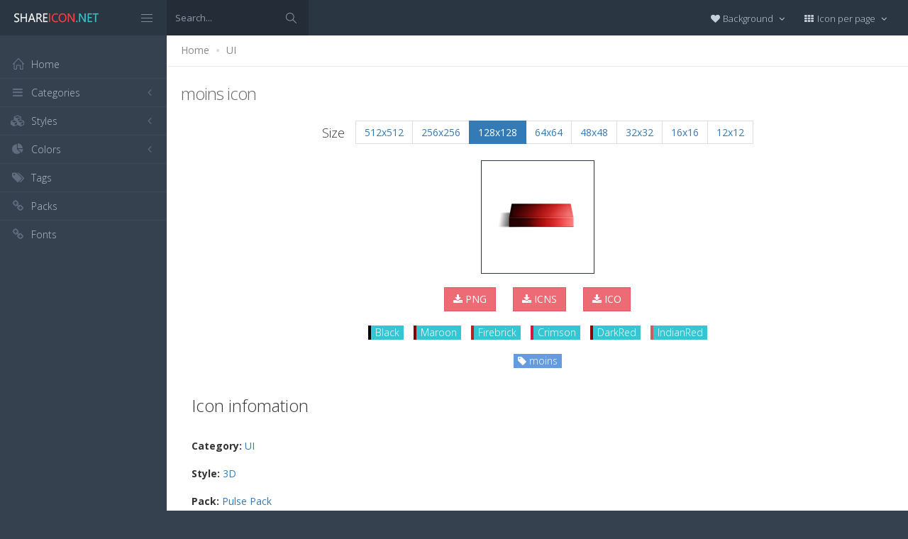

--- FILE ---
content_type: text/html; charset=utf-8
request_url: https://www.shareicon.net/moins-56538
body_size: 10111
content:
<!DOCTYPE html>
<!--[if IE 8]> <html lang="en" class="ie8 no-js"> <![endif]-->
<!--[if IE 9]> <html lang="en" class="ie9 no-js"> <![endif]-->
<!--[if !IE]><!-->
<html lang="en">
<!--<![endif]-->
<head>
    <meta charset="utf-8" />
    <title>moins icon</title>
    <meta http-equiv="X-UA-Compatible" content="IE=edge">
    <meta content="width=device-width, initial-scale=1" name="viewport" />
    <link href="//fonts.googleapis.com/css?family=Open+Sans:400,300,600,700&amp;subset=all" rel="stylesheet" type="text/css" />
    <link href="/Content/global/plugins/font-awesome/css/font-awesome.min.css" rel="stylesheet" type="text/css" />
    <link href="/Content/global/plugins/simple-line-icons/simple-line-icons.min.css" rel="stylesheet" type="text/css" />
    <link href="/Content/global/plugins/bootstrap/css/bootstrap.min.css" rel="stylesheet" type="text/css" />
    <link href="/Content/global/plugins/bootstrap-switch/css/bootstrap-switch.min.css" rel="stylesheet" type="text/css" />
    
    <link href="/Content/global/css/components.min.css" rel="stylesheet" type="text/css" />
    <link href="/Content/global/css/plugins.min.css" rel="stylesheet" type="text/css" />
    <link href="/Content/layouts/layout/css/layout.min.css" rel="stylesheet" type="text/css" />
    <link href="/Content/layouts/layout/css/themes/darkblue.min.css" rel="stylesheet" type="text/css" />
    <link href="/Content/layouts/layout/css/custom.min.css" rel="stylesheet" type="text/css" />
    <link href="/Content/styles.css" rel="stylesheet" />
    <link rel="shortcut icon" href="/favicon.ico" />
    
    <link rel="canonical" href="https://www.shareicon.net/moins-56538" />
    <link rel="alternate" type="application/rss+xml" title="Share Icon RSS Feed" href="/rss/search" />
    <meta property="article:section" content="moins" />
    <meta name="description" content="Download moins icon, Category: UI, Style: 3D, Packages: Pulse Pack, Author: omatix, License: Creative Commons (Attribution-Noncommercial-No Derivative Works 3.0 Unported), Color: Black" />
    <meta name="keywords" content="moins icon,UI,3D,Pulse Pack,omatix,BlackPNG,ICO,SVG,PSD,AI,SVG,EPS" />
    <meta name="twitter:site" content="www.shareicon.net">
    <meta name="twitter:title" content="moins">
    <meta name="twitter:description" content="Download moins icon, Category: UI, Style: 3D, Packages: Pulse Pack, Author: omatix, License: Creative Commons (Attribution-Noncommercial-No Derivative Works 3.0 Unported), Color: Black">
    <meta name="twitter:url" content="https://www.shareicon.net/moins-56538">
    <meta property="og:title" content="moins" />
    <meta property="og:description" content="Download moins icon, Category: UI, Style: 3D, Packages: Pulse Pack, Author: omatix, License: Creative Commons (Attribution-Noncommercial-No Derivative Works 3.0 Unported), Color: Black" />
    <meta property="og:url" content="https://www.shareicon.net/moins-56538" />
    <meta property="og:image" content="https://www.shareicon.net/data/2015/06/19/56538_moins_512x512.png" />
    <meta itemprop="dateCreated" content="6/19/2015 8:17:27 AM" />
    <meta itemprop="dateModified" content="8/14/2016 3:46:17 PM" />

</head>

<body class="page-header-fixed page-sidebar-closed-hide-logo page-content-white">
    <div class="page-header navbar navbar-fixed-top page-sidebar-fixed">
        <div class="page-header-inner ">
            <div class="page-logo">
                <a href="/" title="ShareIcon.net - Download free icons"><img src="/Content/layouts/layout/img/logo.png" alt="shareicon.net" class="logo-default" /></a>
                <div class="menu-toggler sidebar-toggler">
                    <span></span>
                </div>
            </div>
            <a href="javascript:;" class="menu-toggler responsive-toggler" data-toggle="collapse" data-target=".navbar-collapse">
                <span></span>
            </a>
            <form class="search-form search-form-expanded" action="/search" method="GET">
                <div class="input-group">
                    <input type="text" class="form-control" placeholder="Search..." name="kwd">
                    <span class="input-group-btn">
                        <a href="javascript:;" class="btn submit">
                            <i class="icon-magnifier"></i>
                        </a>
                    </span>
                </div>
            </form>

            

            <div class="top-menu">

                <ul class="nav navbar-nav pull-right">
                    <li class="dropdown dropdown-user">
                        <a href="javascript:;" class="dropdown-toggle" data-toggle="dropdown" data-hover="dropdown" data-close-others="true">
                            <span class="username"><i class="fa fa-heart"></i> Background </span>
                            <i class="fa fa-angle-down"></i>
                        </a>
                        <ul class="dropdown-menu dropdown-menu-default">
                            <li class="active">
                                <a href="javascript:setBackgroud('white');"><span class="square white"></span> White</a>
                            </li>
                            <li class="">
                                <a href="javascript:setBackgroud('black');;"><span class="square black"></span> Black</a>
                            </li>
                            <li class="">
                                <a href="javascript:setBackgroud('transparent');;"><span class="square"></span> Transparent</a>
                            </li>
                        </ul>
                    </li>
                    <li class="dropdown dropdown-user">
                        <a href="javascript:;" class="dropdown-toggle" data-toggle="dropdown" data-hover="dropdown" data-close-others="true">
                            <span class="username"><i class="fa fa-th"></i> Icon per page </span>
                            <i class="fa fa-angle-down"></i>
                        </a>
                        <ul class="dropdown-menu dropdown-menu-default">
                            <li class="">
                                <a href="javascript:setDefaultRow(12);"><i class="fa fa-square"></i> 12</a>
                            </li>
                            <li class="active">
                                <a href="javascript:setDefaultRow(24);;"><i class="fa fa-square"></i> 24 </a>
                            </li>
                            <li class="">
                                <a href="javascript:setDefaultRow(36);;"><i class="fa fa-square"></i> 36 </a>
                            </li>
                            <li class="">
                                <a href="javascript:setDefaultRow(48);;"><i class="fa fa-square"></i> 48 </a>
                            </li>
                            <li class="">
                                <a href="javascript:setDefaultRow(60);;"><i class="fa fa-square"></i> 60 </a>
                            </li>
                        </ul>
                    </li>
                </ul>
            </div>
        </div>
    </div>

    <div class="clearfix"> </div>
    <div class="page-container">
        <div class="page-sidebar-wrapper">
            

<div class="page-sidebar navbar-collapse collapse">
    <ul class="page-sidebar-menu  page-header-fixed " data-keep-expanded="false" data-auto-scroll="true" data-slide-speed="200" style="padding-top: 20px">
        <li class="sidebar-toggler-wrapper hide">
            <div class="sidebar-toggler"><span></span></div>
        </li>
        <li class="nav-item start">
            <a href="/" class="nav-link nav-toggle">
                <i class="icon-home"></i>
                <span class="title">Home</span>
            </a>
        </li>

        <li class="nav-item">
            <a href="javascript:;" class="nav-link nav-toggle">
                <i class="fa fa-bars"></i>
                <span class="title">Categories</span>
                <span class="arrow"></span>
            </a>
            <ul class="sub-menu">
                    <li class="nav-item">
                        <a href="/category/" class="nav-link">
                            <span class="title"></span>
                        </a>
                    </li>
                    <li class="nav-item">
                        <a href="/category/abstract" class="nav-link">
                            <span class="title">Abstract</span>
                        </a>
                    </li>
                    <li class="nav-item">
                        <a href="/category/clothes-accessories" class="nav-link">
                            <span class="title">Clothes &amp; accessories</span>
                        </a>
                    </li>
                    <li class="nav-item">
                        <a href="/category/agriculture-farming-gardening" class="nav-link">
                            <span class="title">Agriculture, farming, &amp; gardening</span>
                        </a>
                    </li>
                    <li class="nav-item">
                        <a href="/category/architecture-and-city" class="nav-link">
                            <span class="title">Architecture And City</span>
                        </a>
                    </li>
                    <li class="nav-item">
                        <a href="/category/art-and-design" class="nav-link">
                            <span class="title">Art And Design</span>
                        </a>
                    </li>
                    <li class="nav-item">
                        <a href="/category/files-and-folders" class="nav-link">
                            <span class="title">Files And Folders</span>
                        </a>
                    </li>
                    <li class="nav-item">
                        <a href="/category/hands-and-gestures" class="nav-link">
                            <span class="title">Hands And Gestures</span>
                        </a>
                    </li>
                    <li class="nav-item">
                        <a href="/category/maps-and-location" class="nav-link">
                            <span class="title">Maps And Location</span>
                        </a>
                    </li>
                    <li class="nav-item">
                        <a href="/category/shapes-and-symbols" class="nav-link">
                            <span class="title">Shapes And Symbols</span>
                        </a>
                    </li>
                    <li class="nav-item">
                        <a href="/category/time-and-date" class="nav-link">
                            <span class="title">Time And Date</span>
                        </a>
                    </li>
                    <li class="nav-item">
                        <a href="/category/tools-and-utensils" class="nav-link">
                            <span class="title">Tools And Utensils</span>
                        </a>
                    </li>
                    <li class="nav-item">
                        <a href="/category/commerce-and-shopping" class="nav-link">
                            <span class="title">Commerce And Shopping</span>
                        </a>
                    </li>
                    <li class="nav-item">
                        <a href="/category/shipping-and-delivery" class="nav-link">
                            <span class="title">Shipping And Delivery</span>
                        </a>
                    </li>
                    <li class="nav-item">
                        <a href="/category/sports-and-competition" class="nav-link">
                            <span class="title">Sports And Competition</span>
                        </a>
                    </li>
                    <li class="nav-item">
                        <a href="/category/furniture-and-household" class="nav-link">
                            <span class="title">Furniture And Household</span>
                        </a>
                    </li>
                    <li class="nav-item">
                        <a href="/category/business-and-finance" class="nav-link">
                            <span class="title">Business And Finance</span>
                        </a>
                    </li>
                    <li class="nav-item">
                        <a href="/category/love-and-romance" class="nav-link">
                            <span class="title">Love And Romance</span>
                        </a>
                    </li>
                    <li class="nav-item">
                        <a href="/category/music-and-multimedia" class="nav-link">
                            <span class="title">Music And Multimedia</span>
                        </a>
                    </li>
                    <li class="nav-item">
                        <a href="/category/food-and-restaurant" class="nav-link">
                            <span class="title">Food And Restaurant</span>
                        </a>
                    </li>
                    <li class="nav-item">
                        <a href="/category/birthday-and-party" class="nav-link">
                            <span class="title">Birthday And Party</span>
                        </a>
                    </li>
                    <li class="nav-item">
                        <a href="/category/farming-and-gardening" class="nav-link">
                            <span class="title">Farming And Gardening</span>
                        </a>
                    </li>
                    <li class="nav-item">
                        <a href="/category/seo-and-web" class="nav-link">
                            <span class="title">Seo And Web</span>
                        </a>
                    </li>
                    <li class="nav-item">
                        <a href="/category/maps-and-flags" class="nav-link">
                            <span class="title">Maps And Flags</span>
                        </a>
                    </li>
                    <li class="nav-item">
                        <a href="/category/healthcare-and-medical" class="nav-link">
                            <span class="title">Healthcare And Medical</span>
                        </a>
                    </li>
                    <li class="nav-item">
                        <a href="/category/ecology-and-environment" class="nav-link">
                            <span class="title">Ecology And Environment</span>
                        </a>
                    </li>
                    <li class="nav-item">
                        <a href="/category/kid-and-baby" class="nav-link">
                            <span class="title">Kid And Baby</span>
                        </a>
                    </li>
                    <li class="nav-item">
                        <a href="/category/construction-and-tools" class="nav-link">
                            <span class="title">Construction And Tools</span>
                        </a>
                    </li>
                    <li class="nav-item">
                        <a href="/category/professions-and-jobs" class="nav-link">
                            <span class="title">Professions And Jobs</span>
                        </a>
                    </li>
                    <li class="nav-item">
                        <a href="/category/hobbies-and-free-time" class="nav-link">
                            <span class="title">Hobbies And Free Time</span>
                        </a>
                    </li>
                    <li class="nav-item">
                        <a href="/category/brands-and-logotypes" class="nav-link">
                            <span class="title">Brands And Logotypes</span>
                        </a>
                    </li>
                    <li class="nav-item">
                        <a href="/category/animals" class="nav-link">
                            <span class="title">Animals</span>
                        </a>
                    </li>
                    <li class="nav-item">
                        <a href="/category/electronics-appliances" class="nav-link">
                            <span class="title">Electronics &amp; appliances</span>
                        </a>
                    </li>
                    <li class="nav-item">
                        <a href="/category/desktop-apps" class="nav-link">
                            <span class="title">Desktop apps</span>
                        </a>
                    </li>
                    <li class="nav-item">
                        <a href="/category/mobile-apps" class="nav-link">
                            <span class="title">Mobile apps</span>
                        </a>
                    </li>
                    <li class="nav-item">
                        <a href="/category/arrows" class="nav-link">
                            <span class="title">Arrows</span>
                        </a>
                    </li>
                    <li class="nav-item">
                        <a href="/category/art" class="nav-link">
                            <span class="title">Art</span>
                        </a>
                    </li>
                    <li class="nav-item">
                        <a href="/category/avatars-smileys" class="nav-link">
                            <span class="title">Avatars &amp; smileys</span>
                        </a>
                    </li>
                    <li class="nav-item">
                        <a href="/category/sports-awards" class="nav-link">
                            <span class="title">Sports &amp; awards</span>
                        </a>
                    </li>
                    <li class="nav-item">
                        <a href="/category/health-beauty-fashion" class="nav-link">
                            <span class="title">Health, Beauty, &amp; Fashion</span>
                        </a>
                    </li>
                    <li class="nav-item">
                        <a href="/category/beauty" class="nav-link">
                            <span class="title">Beauty</span>
                        </a>
                    </li>
                    <li class="nav-item">
                        <a href="/category/buildings" class="nav-link">
                            <span class="title">Buildings</span>
                        </a>
                    </li>
                    <li class="nav-item">
                        <a href="/category/interior-buildings" class="nav-link">
                            <span class="title">Interior &amp; buildings</span>
                        </a>
                    </li>
                    <li class="nav-item">
                        <a href="/category/business" class="nav-link">
                            <span class="title">Business</span>
                        </a>
                    </li>
                    <li class="nav-item">
                        <a href="/category/business-finance" class="nav-link">
                            <span class="title">Business &amp; finance</span>
                        </a>
                    </li>
                    <li class="nav-item">
                        <a href="/category/christmas" class="nav-link">
                            <span class="title">Christmas</span>
                        </a>
                    </li>
                    <li class="nav-item">
                        <a href="/category/cinema" class="nav-link">
                            <span class="title">Cinema</span>
                        </a>
                    </li>
                    <li class="nav-item">
                        <a href="/category/shopping-e-commerce" class="nav-link">
                            <span class="title">Shopping &amp; e-commerce</span>
                        </a>
                    </li>
                    <li class="nav-item">
                        <a href="/category/commerce" class="nav-link">
                            <span class="title">Commerce</span>
                        </a>
                    </li>
                    <li class="nav-item">
                        <a href="/category/communications" class="nav-link">
                            <span class="title">Communications</span>
                        </a>
                    </li>
                    <li class="nav-item">
                        <a href="/category/network-communications" class="nav-link">
                            <span class="title">Network &amp; communications</span>
                        </a>
                    </li>
                    <li class="nav-item">
                        <a href="/category/culture-communities" class="nav-link">
                            <span class="title">Culture &amp; communities</span>
                        </a>
                    </li>
                    <li class="nav-item">
                        <a href="/category/computer" class="nav-link">
                            <span class="title">Computer</span>
                        </a>
                    </li>
                    <li class="nav-item">
                        <a href="/category/computer-hardware" class="nav-link">
                            <span class="title">Computer &amp; hardware</span>
                        </a>
                    </li>
                    <li class="nav-item">
                        <a href="/category/tools-construction" class="nav-link">
                            <span class="title">Tools &amp; construction</span>
                        </a>
                    </li>
                    <li class="nav-item">
                        <a href="/category/controls" class="nav-link">
                            <span class="title">controls</span>
                        </a>
                    </li>
                    <li class="nav-item">
                        <a href="/category/cultures" class="nav-link">
                            <span class="title">Cultures</span>
                        </a>
                    </li>
                    <li class="nav-item">
                        <a href="/category/valentines-day" class="nav-link">
                            <span class="title">Valentines Day</span>
                        </a>
                    </li>
                    <li class="nav-item">
                        <a href="/category/shipping-delivery-fulfillment" class="nav-link">
                            <span class="title">Shipping, Delivery, &amp; Fulfillment</span>
                        </a>
                    </li>
                    <li class="nav-item">
                        <a href="/category/photography-graphic-design" class="nav-link">
                            <span class="title">Photography &amp; graphic design</span>
                        </a>
                    </li>
                    <li class="nav-item">
                        <a href="/category/food-drinks" class="nav-link">
                            <span class="title">Food &amp; drinks</span>
                        </a>
                    </li>
                    <li class="nav-item">
                        <a href="/category/easter" class="nav-link">
                            <span class="title">Easter</span>
                        </a>
                    </li>
                    <li class="nav-item">
                        <a href="/category/ecology-environmentalism" class="nav-link">
                            <span class="title">Ecology &amp; environmentalism</span>
                        </a>
                    </li>
                    <li class="nav-item">
                        <a href="/category/edit-tools" class="nav-link">
                            <span class="title">Edit Tools</span>
                        </a>
                    </li>
                    <li class="nav-item">
                        <a href="/category/education" class="nav-link">
                            <span class="title">Education</span>
                        </a>
                    </li>
                    <li class="nav-item">
                        <a href="/category/education-science" class="nav-link">
                            <span class="title">Education &amp; science</span>
                        </a>
                    </li>
                    <li class="nav-item">
                        <a href="/category/electronics" class="nav-link">
                            <span class="title">Electronics</span>
                        </a>
                    </li>
                    <li class="nav-item">
                        <a href="/category/military-law-enforcement" class="nav-link">
                            <span class="title">Military &amp; law enforcement</span>
                        </a>
                    </li>
                    <li class="nav-item">
                        <a href="/category/events-entertainment" class="nav-link">
                            <span class="title">Events &amp; Entertainment</span>
                        </a>
                    </li>
                    <li class="nav-item">
                        <a href="/category/entertainment" class="nav-link">
                            <span class="title">Entertainment</span>
                        </a>
                    </li>
                    <li class="nav-item">
                        <a href="/category/real-estate" class="nav-link">
                            <span class="title">Real Estate</span>
                        </a>
                    </li>
                    <li class="nav-item">
                        <a href="/category/family-home" class="nav-link">
                            <span class="title">Family &amp; home</span>
                        </a>
                    </li>
                    <li class="nav-item">
                        <a href="/category/fashion" class="nav-link">
                            <span class="title">Fashion</span>
                        </a>
                    </li>
                    <li class="nav-item">
                        <a href="/category/files-folders" class="nav-link">
                            <span class="title">Files &amp; folders</span>
                        </a>
                    </li>
                    <li class="nav-item">
                        <a href="/category/flags" class="nav-link">
                            <span class="title">Flags</span>
                        </a>
                    </li>
                    <li class="nav-item">
                        <a href="/category/food" class="nav-link">
                            <span class="title">food</span>
                        </a>
                    </li>
                    <li class="nav-item">
                        <a href="/category/gaming-gambling" class="nav-link">
                            <span class="title">Gaming &amp; gambling</span>
                        </a>
                    </li>
                    <li class="nav-item">
                        <a href="/category/gaming" class="nav-link">
                            <span class="title">Gaming</span>
                        </a>
                    </li>
                    <li class="nav-item">
                        <a href="/category/touch-gestures" class="nav-link">
                            <span class="title">Touch gestures</span>
                        </a>
                    </li>
                    <li class="nav-item">
                        <a href="/category/gestures" class="nav-link">
                            <span class="title">Gestures</span>
                        </a>
                    </li>
                    <li class="nav-item">
                        <a href="/category/halloween" class="nav-link">
                            <span class="title">Halloween</span>
                        </a>
                    </li>
                    <li class="nav-item">
                        <a href="/category/healthcare-medical" class="nav-link">
                            <span class="title">Healthcare &amp; medical</span>
                        </a>
                    </li>
                    <li class="nav-item">
                        <a href="/category/recreation-hobbies" class="nav-link">
                            <span class="title">Recreation &amp; hobbies</span>
                        </a>
                    </li>
                    <li class="nav-item">
                        <a href="/category/holidays" class="nav-link">
                            <span class="title">Holidays</span>
                        </a>
                    </li>
                    <li class="nav-item">
                        <a href="/category/travel-hotels" class="nav-link">
                            <span class="title">Travel &amp; hotels</span>
                        </a>
                    </li>
                    <li class="nav-item">
                        <a href="/category/industry" class="nav-link">
                            <span class="title">Industry</span>
                        </a>
                    </li>
                    <li class="nav-item">
                        <a href="/category/interface" class="nav-link">
                            <span class="title">Interface</span>
                        </a>
                    </li>
                    <li class="nav-item">
                        <a href="/category/ios7-optimized" class="nav-link">
                            <span class="title">iOS7 optimized</span>
                        </a>
                    </li>
                    <li class="nav-item">
                        <a href="/category/logo" class="nav-link">
                            <span class="title">Logo</span>
                        </a>
                    </li>
                    <li class="nav-item">
                        <a href="/category/maps-navigation" class="nav-link">
                            <span class="title">Maps &amp; navigation</span>
                        </a>
                    </li>
                    <li class="nav-item">
                        <a href="/category/marketing" class="nav-link">
                            <span class="title">Marketing</span>
                        </a>
                    </li>
                    <li class="nav-item">
                        <a href="/category/social-media" class="nav-link">
                            <span class="title">Social media</span>
                        </a>
                    </li>
                    <li class="nav-item">
                        <a href="/category/medical" class="nav-link">
                            <span class="title">Medical</span>
                        </a>
                    </li>
                    <li class="nav-item">
                        <a href="/category/miscellaneous" class="nav-link">
                            <span class="title">Miscellaneous</span>
                        </a>
                    </li>
                    <li class="nav-item">
                        <a href="/category/mixed" class="nav-link">
                            <span class="title">Mixed</span>
                        </a>
                    </li>
                    <li class="nav-item">
                        <a href="/category/monuments" class="nav-link">
                            <span class="title">Monuments</span>
                        </a>
                    </li>
                    <li class="nav-item">
                        <a href="/category/music-multimedia" class="nav-link">
                            <span class="title">Music &amp; multimedia</span>
                        </a>
                    </li>
                    <li class="nav-item">
                        <a href="/category/multimedia" class="nav-link">
                            <span class="title">Multimedia</span>
                        </a>
                    </li>
                    <li class="nav-item">
                        <a href="/category/music" class="nav-link">
                            <span class="title">Music</span>
                        </a>
                    </li>
                    <li class="nav-item">
                        <a href="/category/nature-outdoors" class="nav-link">
                            <span class="title">Nature &amp; outdoors</span>
                        </a>
                    </li>
                    <li class="nav-item">
                        <a href="/category/nature" class="nav-link">
                            <span class="title">Nature</span>
                        </a>
                    </li>
                    <li class="nav-item">
                        <a href="/category/networking" class="nav-link">
                            <span class="title">Networking</span>
                        </a>
                    </li>
                    <li class="nav-item">
                        <a href="/category/other" class="nav-link">
                            <span class="title">other</span>
                        </a>
                    </li>
                    <li class="nav-item">
                        <a href="/category/people" class="nav-link">
                            <span class="title">People</span>
                        </a>
                    </li>
                    <li class="nav-item">
                        <a href="/category/romance" class="nav-link">
                            <span class="title">Romance</span>
                        </a>
                    </li>
                    <li class="nav-item">
                        <a href="/category//root" class="nav-link">
                            <span class="title">Root</span>
                        </a>
                    </li>
                    <li class="nav-item">
                        <a href="/category/security" class="nav-link">
                            <span class="title">Security</span>
                        </a>
                    </li>
                    <li class="nav-item">
                        <a href="/category/seo-web" class="nav-link">
                            <span class="title">SEO &amp; web</span>
                        </a>
                    </li>
                    <li class="nav-item">
                        <a href="/category/shapes" class="nav-link">
                            <span class="title">shapes</span>
                        </a>
                    </li>
                    <li class="nav-item">
                        <a href="/category/signaling" class="nav-link">
                            <span class="title">Signaling</span>
                        </a>
                    </li>
                    <li class="nav-item">
                        <a href="/category/signs" class="nav-link">
                            <span class="title">Signs</span>
                        </a>
                    </li>
                    <li class="nav-item">
                        <a href="/category/signs-symbols" class="nav-link">
                            <span class="title">Signs &amp; symbols</span>
                        </a>
                    </li>
                    <li class="nav-item">
                        <a href="/category/smileys" class="nav-link">
                            <span class="title">Smileys</span>
                        </a>
                    </li>
                    <li class="nav-item">
                        <a href="/category/social" class="nav-link">
                            <span class="title">social</span>
                        </a>
                    </li>
                    <li class="nav-item">
                        <a href="/category/sports" class="nav-link">
                            <span class="title">Sports</span>
                        </a>
                    </li>
                    <li class="nav-item">
                        <a href="/category/summer" class="nav-link">
                            <span class="title">Summer</span>
                        </a>
                    </li>
                    <li class="nav-item">
                        <a href="/category/technology" class="nav-link">
                            <span class="title">technology</span>
                        </a>
                    </li>
                    <li class="nav-item">
                        <a href="/category/transport" class="nav-link">
                            <span class="title">Transport</span>
                        </a>
                    </li>
                    <li class="nav-item">
                        <a href="/category/transportation" class="nav-link">
                            <span class="title">Transportation</span>
                        </a>
                    </li>
                    <li class="nav-item">
                        <a href="/category/travel" class="nav-link">
                            <span class="title">Travel</span>
                        </a>
                    </li>
                    <li class="nav-item">
                        <a href="/category/ui" class="nav-link">
                            <span class="title">UI</span>
                        </a>
                    </li>
                    <li class="nav-item">
                        <a href="/category/user" class="nav-link">
                            <span class="title">User</span>
                        </a>
                    </li>
                    <li class="nav-item">
                        <a href="/category/weapons" class="nav-link">
                            <span class="title">Weapons</span>
                        </a>
                    </li>
                    <li class="nav-item">
                        <a href="/category/weather" class="nav-link">
                            <span class="title">Weather</span>
                        </a>
                    </li>
                    <li class="nav-item">
                        <a href="/category/web" class="nav-link">
                            <span class="title">Web</span>
                        </a>
                    </li>
                    <li class="nav-item">
                        <a href="/category/wellness" class="nav-link">
                            <span class="title">Wellness</span>
                        </a>
                    </li>
            </ul>
        </li>
        <li class="nav-item">
            <a href="javascript:;" class="nav-link nav-toggle">
                <i class="fa fa-cubes"></i>
                <span class="title">Styles</span>
                <span class="arrow"></span>
            </a>
            <ul class="sub-menu">
                    <li class="nav-item">
                        <a href="/style/3d" class="nav-link">
                            <span class="title">3D</span>
                        </a>
                    </li>
                    <li class="nav-item">
                        <a href="/style/badge" class="nav-link">
                            <span class="title">Badge</span>
                        </a>
                    </li>
                    <li class="nav-item">
                        <a href="/style/cartoon" class="nav-link">
                            <span class="title">Cartoon</span>
                        </a>
                    </li>
                    <li class="nav-item">
                        <a href="/style/filled-outline" class="nav-link">
                            <span class="title">Filled outline</span>
                        </a>
                    </li>
                    <li class="nav-item">
                        <a href="/style/flat" class="nav-link">
                            <span class="title">Flat</span>
                        </a>
                    </li>
                    <li class="nav-item">
                        <a href="/style/glyph" class="nav-link">
                            <span class="title">Glyph</span>
                        </a>
                    </li>
                    <li class="nav-item">
                        <a href="/style/handdrawn" class="nav-link">
                            <span class="title">Handdrawn</span>
                        </a>
                    </li>
                    <li class="nav-item">
                        <a href="/style/long-shadow" class="nav-link">
                            <span class="title">Long Shadow</span>
                        </a>
                    </li>
                    <li class="nav-item">
                        <a href="/style/outline" class="nav-link">
                            <span class="title">Outline</span>
                        </a>
                    </li>
                    <li class="nav-item">
                        <a href="/style/photorealistic" class="nav-link">
                            <span class="title">Photorealistic</span>
                        </a>
                    </li>
                    <li class="nav-item">
                        <a href="/style/pixel" class="nav-link">
                            <span class="title">Pixel</span>
                        </a>
                    </li>
                    <li class="nav-item">
                        <a href="/style/smooth" class="nav-link">
                            <span class="title">Smooth</span>
                        </a>
                    </li>
            </ul>
        </li>

        


        <li class="nav-item">
            <a href="javascript:;" class="nav-link nav-toggle">
                <i class="fa fa-pie-chart"></i>
                <span class="title">Colors</span>
                <span class="arrow"></span>
            </a>
            <ul class="sub-menu">
                <li class="nav-item">
                    <div class="colors">
                            <a href="/color/black" title="Find all icon with color Black"><i class="fa fa-square" style="color:Black"></i></a>
                            <a href="/color/darkslategray" title="Find all icon with color DarkSlateGray"><i class="fa fa-square" style="color:DarkSlateGray"></i></a>
                            <a href="/color/whitesmoke" title="Find all icon with color WhiteSmoke"><i class="fa fa-square" style="color:WhiteSmoke"></i></a>
                            <a href="/color/darkgray" title="Find all icon with color DarkGray"><i class="fa fa-square" style="color:DarkGray"></i></a>
                            <a href="/color/gray" title="Find all icon with color Gray"><i class="fa fa-square" style="color:Gray"></i></a>
                            <a href="/color/gainsboro" title="Find all icon with color Gainsboro"><i class="fa fa-square" style="color:Gainsboro"></i></a>
                            <a href="/color/dimgray" title="Find all icon with color DimGray"><i class="fa fa-square" style="color:DimGray"></i></a>
                            <a href="/color/steelblue" title="Find all icon with color SteelBlue"><i class="fa fa-square" style="color:SteelBlue"></i></a>
                            <a href="/color/gold" title="Find all icon with color Gold"><i class="fa fa-square" style="color:Gold"></i></a>
                            <a href="/color/dodgerblue" title="Find all icon with color DodgerBlue"><i class="fa fa-square" style="color:DodgerBlue"></i></a>
                            <a href="/color/silver" title="Find all icon with color Silver"><i class="fa fa-square" style="color:Silver"></i></a>
                            <a href="/color/lavender" title="Find all icon with color Lavender"><i class="fa fa-square" style="color:Lavender"></i></a>
                            <a href="/color/darkslateblue" title="Find all icon with color DarkSlateBlue"><i class="fa fa-square" style="color:DarkSlateBlue"></i></a>
                            <a href="/color/sandybrown" title="Find all icon with color SandyBrown"><i class="fa fa-square" style="color:SandyBrown"></i></a>
                            <a href="/color/goldenrod" title="Find all icon with color Goldenrod"><i class="fa fa-square" style="color:Goldenrod"></i></a>
                            <a href="/color/khaki" title="Find all icon with color Khaki"><i class="fa fa-square" style="color:Khaki"></i></a>
                            <a href="/color/cornflowerblue" title="Find all icon with color CornflowerBlue"><i class="fa fa-square" style="color:CornflowerBlue"></i></a>
                            <a href="/color/firebrick" title="Find all icon with color Firebrick"><i class="fa fa-square" style="color:Firebrick"></i></a>
                            <a href="/color/crimson" title="Find all icon with color Crimson"><i class="fa fa-square" style="color:Crimson"></i></a>
                            <a href="/color/lightgray" title="Find all icon with color LightGray"><i class="fa fa-square" style="color:LightGray"></i></a>
                            <a href="/color/chocolate" title="Find all icon with color Chocolate"><i class="fa fa-square" style="color:Chocolate"></i></a>
                            <a href="/color/midnightblue" title="Find all icon with color MidnightBlue"><i class="fa fa-square" style="color:MidnightBlue"></i></a>
                            <a href="/color/saddlebrown" title="Find all icon with color SaddleBrown"><i class="fa fa-square" style="color:SaddleBrown"></i></a>
                            <a href="/color/yellowgreen" title="Find all icon with color YellowGreen"><i class="fa fa-square" style="color:YellowGreen"></i></a>
                            <a href="/color/indianred" title="Find all icon with color IndianRed"><i class="fa fa-square" style="color:IndianRed"></i></a>
                            <a href="/color/tomato" title="Find all icon with color Tomato"><i class="fa fa-square" style="color:Tomato"></i></a>
                            <a href="/color/royalblue" title="Find all icon with color RoyalBlue"><i class="fa fa-square" style="color:RoyalBlue"></i></a>
                            <a href="/color/skyblue" title="Find all icon with color SkyBlue"><i class="fa fa-square" style="color:SkyBlue"></i></a>
                            <a href="/color/darkorange" title="Find all icon with color DarkOrange"><i class="fa fa-square" style="color:DarkOrange"></i></a>
                            <a href="/color/olivedrab" title="Find all icon with color OliveDrab"><i class="fa fa-square" style="color:OliveDrab"></i></a>
                            <a href="/color/deepskyblue" title="Find all icon with color DeepSkyBlue"><i class="fa fa-square" style="color:DeepSkyBlue"></i></a>
                            <a href="/color/peru" title="Find all icon with color Peru"><i class="fa fa-square" style="color:Peru"></i></a>
                            <a href="/color/sienna" title="Find all icon with color Sienna"><i class="fa fa-square" style="color:Sienna"></i></a>
                            <a href="/color/red" title="Find all icon with color Red"><i class="fa fa-square" style="color:Red"></i></a>
                            <a href="/color/lightslategray" title="Find all icon with color LightSlateGray"><i class="fa fa-square" style="color:LightSlateGray"></i></a>
                            <a href="/color/darkcyan" title="Find all icon with color DarkCyan"><i class="fa fa-square" style="color:DarkCyan"></i></a>
                            <a href="/color/lightsteelblue" title="Find all icon with color LightSteelBlue"><i class="fa fa-square" style="color:LightSteelBlue"></i></a>
                            <a href="/color/orange" title="Find all icon with color Orange"><i class="fa fa-square" style="color:Orange"></i></a>
                            <a href="/color/darkkhaki" title="Find all icon with color DarkKhaki"><i class="fa fa-square" style="color:DarkKhaki"></i></a>
                            <a href="/color/teal" title="Find all icon with color Teal"><i class="fa fa-square" style="color:Teal"></i></a>
                            <a href="/color/forestgreen" title="Find all icon with color ForestGreen"><i class="fa fa-square" style="color:ForestGreen"></i></a>
                            <a href="/color/lightseagreen" title="Find all icon with color LightSeaGreen"><i class="fa fa-square" style="color:LightSeaGreen"></i></a>
                            <a href="/color/limegreen" title="Find all icon with color LimeGreen"><i class="fa fa-square" style="color:LimeGreen"></i></a>
                            <a href="/color/darkolivegreen" title="Find all icon with color DarkOliveGreen"><i class="fa fa-square" style="color:DarkOliveGreen"></i></a>
                            <a href="/color/seagreen" title="Find all icon with color SeaGreen"><i class="fa fa-square" style="color:SeaGreen"></i></a>
                            <a href="/color/orangered" title="Find all icon with color OrangeRed"><i class="fa fa-square" style="color:OrangeRed"></i></a>
                            <a href="/color/darkturquoise" title="Find all icon with color DarkTurquoise"><i class="fa fa-square" style="color:DarkTurquoise"></i></a>
                            <a href="/color/lightskyblue" title="Find all icon with color LightSkyBlue"><i class="fa fa-square" style="color:LightSkyBlue"></i></a>
                            <a href="/color/darkgoldenrod" title="Find all icon with color DarkGoldenrod"><i class="fa fa-square" style="color:DarkGoldenrod"></i></a>
                            <a href="/color/mediumturquoise" title="Find all icon with color MediumTurquoise"><i class="fa fa-square" style="color:MediumTurquoise"></i></a>
                            <a href="/color/darkseagreen" title="Find all icon with color DarkSeaGreen"><i class="fa fa-square" style="color:DarkSeaGreen"></i></a>
                            <a href="/color/maroon" title="Find all icon with color Maroon"><i class="fa fa-square" style="color:Maroon"></i></a>
                            <a href="/color/cadetblue" title="Find all icon with color CadetBlue"><i class="fa fa-square" style="color:CadetBlue"></i></a>
                            <a href="/color/mediumseagreen" title="Find all icon with color MediumSeaGreen"><i class="fa fa-square" style="color:MediumSeaGreen"></i></a>
                            <a href="/color/burlywood" title="Find all icon with color BurlyWood"><i class="fa fa-square" style="color:BurlyWood"></i></a>
                            <a href="/color/darkred" title="Find all icon with color DarkRed"><i class="fa fa-square" style="color:DarkRed"></i></a>
                            <a href="/color/snow" title="Find all icon with color Snow"><i class="fa fa-square" style="color:Snow"></i></a>
                            <a href="/color/coral" title="Find all icon with color Coral"><i class="fa fa-square" style="color:Coral"></i></a>
                            <a href="/color/lightblue" title="Find all icon with color LightBlue"><i class="fa fa-square" style="color:LightBlue"></i></a>
                            <a href="/color/paleturquoise" title="Find all icon with color PaleTurquoise"><i class="fa fa-square" style="color:PaleTurquoise"></i></a>
                            <a href="/color/darkgreen" title="Find all icon with color DarkGreen"><i class="fa fa-square" style="color:DarkGreen"></i></a>
                            <a href="/color/linen" title="Find all icon with color Linen"><i class="fa fa-square" style="color:Linen"></i></a>
                            <a href="/color/brown" title="Find all icon with color Brown"><i class="fa fa-square" style="color:Brown"></i></a>
                            <a href="/color/palevioletred" title="Find all icon with color PaleVioletRed"><i class="fa fa-square" style="color:PaleVioletRed"></i></a>
                            <a href="/color/tan" title="Find all icon with color Tan"><i class="fa fa-square" style="color:Tan"></i></a>
                            <a href="/color/mediumaquamarine" title="Find all icon with color MediumAquamarine"><i class="fa fa-square" style="color:MediumAquamarine"></i></a>
                            <a href="/color/navajowhite" title="Find all icon with color NavajoWhite"><i class="fa fa-square" style="color:NavajoWhite"></i></a>
                            <a href="/color/slategray" title="Find all icon with color SlateGray"><i class="fa fa-square" style="color:SlateGray"></i></a>
                            <a href="/color/aliceblue" title="Find all icon with color AliceBlue"><i class="fa fa-square" style="color:AliceBlue"></i></a>
                            <a href="/color/mediumvioletred" title="Find all icon with color MediumVioletRed"><i class="fa fa-square" style="color:MediumVioletRed"></i></a>
                            <a href="/color/rosybrown" title="Find all icon with color RosyBrown"><i class="fa fa-square" style="color:RosyBrown"></i></a>
                            <a href="/color/green" title="Find all icon with color Green"><i class="fa fa-square" style="color:Green"></i></a>
                            <a href="/color/antiquewhite" title="Find all icon with color AntiqueWhite"><i class="fa fa-square" style="color:AntiqueWhite"></i></a>
                            <a href="/color/mediumorchid" title="Find all icon with color MediumOrchid"><i class="fa fa-square" style="color:MediumOrchid"></i></a>
                            <a href="/color/wheat" title="Find all icon with color Wheat"><i class="fa fa-square" style="color:Wheat"></i></a>
                            <a href="/color/deeppink" title="Find all icon with color DeepPink"><i class="fa fa-square" style="color:DeepPink"></i></a>
                            <a href="/color/palegoldenrod" title="Find all icon with color PaleGoldenrod"><i class="fa fa-square" style="color:PaleGoldenrod"></i></a>
                            <a href="/color/powderblue" title="Find all icon with color PowderBlue"><i class="fa fa-square" style="color:PowderBlue"></i></a>
                            <a href="/color/mediumpurple" title="Find all icon with color MediumPurple"><i class="fa fa-square" style="color:MediumPurple"></i></a>
                            <a href="/color/lightpink" title="Find all icon with color LightPink"><i class="fa fa-square" style="color:LightPink"></i></a>
                            <a href="/color/turquoise" title="Find all icon with color Turquoise"><i class="fa fa-square" style="color:Turquoise"></i></a>
                            <a href="/color/lightcoral" title="Find all icon with color LightCoral"><i class="fa fa-square" style="color:LightCoral"></i></a>
                            <a href="/color/salmon" title="Find all icon with color Salmon"><i class="fa fa-square" style="color:Salmon"></i></a>
                            <a href="/color/olive" title="Find all icon with color Olive"><i class="fa fa-square" style="color:Olive"></i></a>
                            <a href="/color/lightsalmon" title="Find all icon with color LightSalmon"><i class="fa fa-square" style="color:LightSalmon"></i></a>
                            <a href="/color/darkblue" title="Find all icon with color DarkBlue"><i class="fa fa-square" style="color:DarkBlue"></i></a>
                            <a href="/color/beige" title="Find all icon with color Beige"><i class="fa fa-square" style="color:Beige"></i></a>
                            <a href="/color/darkorchid" title="Find all icon with color DarkOrchid"><i class="fa fa-square" style="color:DarkOrchid"></i></a>
                            <a href="/color/indigo" title="Find all icon with color Indigo"><i class="fa fa-square" style="color:Indigo"></i></a>
                            <a href="/color/lightcyan" title="Find all icon with color LightCyan"><i class="fa fa-square" style="color:LightCyan"></i></a>
                            <a href="/color/slateblue" title="Find all icon with color SlateBlue"><i class="fa fa-square" style="color:SlateBlue"></i></a>
                            <a href="/color/ghostwhite" title="Find all icon with color GhostWhite"><i class="fa fa-square" style="color:GhostWhite"></i></a>
                            <a href="/color/moccasin" title="Find all icon with color Moccasin"><i class="fa fa-square" style="color:Moccasin"></i></a>
                            <a href="/color/yellow" title="Find all icon with color Yellow"><i class="fa fa-square" style="color:Yellow"></i></a>
                            <a href="/color/darksalmon" title="Find all icon with color DarkSalmon"><i class="fa fa-square" style="color:DarkSalmon"></i></a>
                            <a href="/color/lemonchiffon" title="Find all icon with color LemonChiffon"><i class="fa fa-square" style="color:LemonChiffon"></i></a>
                            <a href="/color/hotpink" title="Find all icon with color HotPink"><i class="fa fa-square" style="color:HotPink"></i></a>
                            <a href="/color/purple" title="Find all icon with color Purple"><i class="fa fa-square" style="color:Purple"></i></a>
                            <a href="/color/lightgreen" title="Find all icon with color LightGreen"><i class="fa fa-square" style="color:LightGreen"></i></a>
                            <a href="/color/lawngreen" title="Find all icon with color LawnGreen"><i class="fa fa-square" style="color:LawnGreen"></i></a>
                    </div>
                </li>
            </ul>
        </li>

        <li class="nav-item">
            <a href="/tags" class="nav-link nav-toggle">
                <i class="fa fa-tags"></i>
                <span class="title">Tags</span>
            </a>
        </li>

        <li class="nav-item">
            <a href="/packs" class="nav-link nav-toggle">
                <i class="fa fa-link"></i>
                <span class="title">Packs</span>
            </a>
        </li>
		
		
		<li class="nav-item">
            <a href="https://www.wfonts.com" title="Download free fonts" class="nav-link nav-toggle" target="_blank">
                <i class="fa fa-link"></i>
                <span class="title">Fonts</span>
            </a>
        </li>
		
		
    </ul>
</div>

        </div>
        <div class="page-content-wrapper">
            <div class="page-content bgWidth">
                




<div class="page-bar">
    <ul class="page-breadcrumb">
        <li>
            <a href="/" title="Share icon, Find free icon">Home</a>
            <i class="fa fa-circle"></i>
        </li>
        <li>
                <a href="/category/ui" title="Find UI Icon"><span>UI</span></a>
        </li>
    </ul>
</div>



<h1 class="page-title">
    moins icon
</h1>

<div class="row">
    <div class="col-lg-12">
        <div class="details">

            <div class="tools">
                <div class="size">
                    <h4>Size</h4>
                    <ul class="pagination" id="allSize">

                            <li class=""><a data-size="512x512" href="/data/512x512/2015/06/19/56538_moins_512x512.png">512x512</a></li>
                            <li class=""><a data-size="256x256" href="/data/256x256/2015/06/19/56538_moins_512x512.png">256x256</a></li>
                            <li class="active"><a data-size="128x128" href="/data/128x128/2015/06/19/56538_moins_512x512.png">128x128</a></li>
                            <li class=""><a data-size="64x64" href="/data/64x64/2015/06/19/56538_moins_512x512.png">64x64</a></li>
                            <li class=""><a data-size="48x48" href="/data/48x48/2015/06/19/56538_moins_512x512.png">48x48</a></li>
                            <li class=""><a data-size="32x32" href="/data/32x32/2015/06/19/56538_moins_512x512.png">32x32</a></li>
                            <li class=""><a data-size="16x16" href="/data/16x16/2015/06/19/56538_moins_512x512.png">16x16</a></li>
                            <li class=""><a data-size="12x12" href="/data/12x12/2015/06/19/56538_moins_512x512.png">12x12</a></li>
                    </ul>
                </div>
                <div class="clearboth"></div>
                <div class="image-icon white">
                    <img id="imgPreview" src="/data/128x128/2015/06/19/56538_moins_512x512.png" alt="moins Icon" />
                </div>
                <div class="clearboth"></div>
                

                <div class="download">
                        <a title="Download moins PNG icon" id="pngLink" class="btn btn-danger" href="/download/128x128//2015/06/19/56538_moins_512x512.png"><i class="fa fa-download"></i> PNG</a>


                        <a title="Download moins ICNS icon" class="btn btn-danger" href="/download/2015/06/19/56538_moins.icns"><i class="fa fa-download"></i> ICNS</a>

                        <a title="Download moins ICO icon" class="btn btn-danger" href="/download/2015/06/19/56538_moins.ico"><i class="fa fa-download"></i> ICO</a>



                </div>

               

                <div class="info">
                        <div class="item">
                            <a title="Find Black Icon" class="label btn-success" href="/color/black" style="border-left:4px solid Black">Black</a> <a title="Find Maroon Icon" class="label btn-success" href="/color/maroon" style="border-left:4px solid Maroon">Maroon</a> <a title="Find Firebrick Icon" class="label btn-success" href="/color/firebrick" style="border-left:4px solid Firebrick">Firebrick</a> <a title="Find Crimson Icon" class="label btn-success" href="/color/crimson" style="border-left:4px solid Crimson">Crimson</a> <a title="Find DarkRed Icon" class="label btn-success" href="/color/darkred" style="border-left:4px solid DarkRed">DarkRed</a> <a title="Find IndianRed Icon" class="label btn-success" href="/color/indianred" style="border-left:4px solid IndianRed">IndianRed</a>
                        </div>
                    <div class="item">
                        <a class="label label-info" title="Find moins Icon"  href="/tag/moins"><i class="fa fa-tag"></i> moins</a>
                    </div>
                </div>
            </div>
        </div>
    </div>
    <div class="col-lg-12">
		<div class="row" style="margin:20px 0;">
			<div class="col-md-12">
			<div class="head clearboth">
					<h3 style="float:left">Icon infomation</h3>
					<div class="share-social">
						<div class="google">
							<div class="g-plusone" data-size="medium"></div>
						</div>
						<div class="facebook">
							<div class="fb-like" data-href="/moins-56538" data-layout="button_count" data-action="like" data-show-faces="true" data-share="true"></div>
						</div>
					</div>
				</div>

			</div>
			<div class="col-md-6">
			
				
				<div class="infoIcon">

						<p>
							<strong>Category:</strong> <a title="Find all icon in UI category" href="/category/ui">UI</a>
						</p>
											<p>
							<strong>Style:</strong> <a title="Find all icon with UI style" href="/style/3d">3D</a>
						</p>
											<p><strong>Pack:</strong> <a title="Find all icon in UI pack" href="/pack/pulse-pack">Pulse Pack</a></p>
											<p><strong>Author:</strong> <a title="Find all icon by omatix" href="/author/omatix">omatix</a> </p>
											<p><strong>License:</strong> <a title="Find all icon in Creative Commons (Attribution-Noncommercial-No Derivative Works 3.0 Unported) license" href="/license/creative-commons-attribution-noncommercial-no-derivative-works-3-0-unported">Creative Commons (Attribution-Noncommercial-No Derivative Works 3.0 Unported)</a></p>
											<p><strong>Base color:</strong> <a title="Find all icon with Black color" href="/color/black">Black</a></p>
					
				</div>
			</div>
			<div class="col-md-6">
				<!-- -->
			</div>
		</div>
		
        
    </div>
</div>
<hr />
<h2 class="page-title">Similar icon</h2>

<div class="row">
	<div class="col-md-10">
		<ul class="white icon-lists">


<li class="icon">
    <p class="button">
            <a title="Download moins PNG Icon" href="/download/2015/12/05/194647_moins_256x256.png">PNG</a>
                    <a title="Download moins ICO Icon" href="/download/2015/12/05/194647_moins.ico">ICO</a>
                    <a title="Download moins ICNS Icon" href="/download/2015/12/05/194647_moins.icns">ICNS</a>
                                <a href="/moins-194647">MORE</a>
    </p>

    <a href="/moins-194647">
        <img src="/data/128x128/2015/12/05/194647_moins_256x256.png" style="top:36px;left:36px" alt="moins Black icon" />
    </a>

    <div class="cover" onclick="window.location.href = '/moins-194647';">
                            <p><i class="fa fa-folder"></i> <a href="/pack/crystal-like" title="View more Crystal Like Icon">Crystal Like</a></p>
                    <p><i class="fa fa-tags"></i> <a href="/tag/moins">moins</a></p>
                    <p><i class="fa fa-pie-chart" style="color:Black"></i> <a href="/color/black" title="View more Black Icon">Black</a></p>
        <p><i class="fa fa-picture-o"></i> <span>256x256</span></p>
    </div>
</li>

<li class="icon">
    <p class="button">
            <a title="Download moins PNG Icon" href="/download/2015/10/22/134608_moins_512x512.png">PNG</a>
                    <a title="Download moins ICO Icon" href="/download/2015/10/22/134608_moins.ico">ICO</a>
                    <a title="Download moins ICNS Icon" href="/download/2015/10/22/134608_moins.icns">ICNS</a>
                                <a href="/moins-134608">MORE</a>
    </p>

    <a href="/moins-134608">
        <img src="/data/128x128/2015/10/22/134608_moins_512x512.png" style="top:36px;left:36px" alt="moins Black icon" />
    </a>

    <div class="cover" onclick="window.location.href = '/moins-134608';">
                            <p><i class="fa fa-folder"></i> <a href="/pack/pulse-pack" title="View more Pulse Pack Icon">Pulse Pack</a></p>
                    <p><i class="fa fa-tags"></i> <a href="/tag/moins">moins</a></p>
                    <p><i class="fa fa-pie-chart" style="color:Black"></i> <a href="/color/black" title="View more Black Icon">Black</a></p>
        <p><i class="fa fa-picture-o"></i> <span>512x512</span></p>
    </div>
</li>

<li class="icon">
    <p class="button">
            <a title="Download moins PNG Icon" href="/download/2015/07/09/66916_moins_128x128.png">PNG</a>
                    <a title="Download moins ICO Icon" href="/download/2015/07/09/66916_moins.ico">ICO</a>
                    <a title="Download moins ICNS Icon" href="/download/2015/07/09/66916_moins.icns">ICNS</a>
                                <a href="/moins-66916">MORE</a>
    </p>

    <a href="/moins-66916">
        <img src="/data/128x128/2015/07/09/66916_moins_128x128.png" style="top:36px;left:36px" alt="moins Gainsboro icon" />
    </a>

    <div class="cover" onclick="window.location.href = '/moins-66916';">
            <p><i class="fa fa-bars"></i> <a href="/category/computer-hardware" title="View more Computer &amp; hardware Icon">Computer &amp; hardware</a></p>
                    <p><i class="fa fa-cubes"></i> <a href="/style/3d" title="View more 3D Icon">3D</a></p>
                    <p><i class="fa fa-folder"></i> <a href="/pack/keyboard-keys" title="View more Keyboard keys Icon">Keyboard keys</a></p>
                    <p><i class="fa fa-tags"></i> <a href="/tag/moins">moins</a></p>
                    <p><i class="fa fa-pie-chart" style="color:Gainsboro"></i> <a href="/color/gainsboro" title="View more Gainsboro Icon">Gainsboro</a></p>
        <p><i class="fa fa-picture-o"></i> <span>128x128</span></p>
    </div>
</li>

<li class="icon">
    <p class="button">
            <a title="Download ou, moins, plus PNG Icon" href="/download/2015/07/09/66933_plus_128x128.png">PNG</a>
                    <a title="Download ou, moins, plus ICO Icon" href="/download/2015/07/09/66933_plus.ico">ICO</a>
                    <a title="Download ou, moins, plus ICNS Icon" href="/download/2015/07/09/66933_plus.icns">ICNS</a>
                                <a href="/ou-moins-plus-66933">MORE</a>
    </p>

    <a href="/ou-moins-plus-66933">
        <img src="/data/128x128/2015/07/09/66933_plus_128x128.png" style="top:36px;left:36px" alt="ou, moins, plus Gainsboro icon" />
    </a>

    <div class="cover" onclick="window.location.href = '/ou-moins-plus-66933';">
            <p><i class="fa fa-bars"></i> <a href="/category/computer-hardware" title="View more Computer &amp; hardware Icon">Computer &amp; hardware</a></p>
                    <p><i class="fa fa-cubes"></i> <a href="/style/3d" title="View more 3D Icon">3D</a></p>
                    <p><i class="fa fa-folder"></i> <a href="/pack/keyboard-keys" title="View more Keyboard keys Icon">Keyboard keys</a></p>
                    <p><i class="fa fa-tags"></i> <a href="/tag/ou">ou</a>, <a href="/tag/moins">moins</a>, <a href="/tag/plus">plus</a></p>
                    <p><i class="fa fa-pie-chart" style="color:Gainsboro"></i> <a href="/color/gainsboro" title="View more Gainsboro Icon">Gainsboro</a></p>
        <p><i class="fa fa-picture-o"></i> <span>128x128</span></p>
    </div>
</li>

<li class="icon">
    <p class="button">
            <a title="Download moins PNG Icon" href="/download/2015/06/19/56538_moins_512x512.png">PNG</a>
                    <a title="Download moins ICO Icon" href="/download/2015/06/19/56538_moins.ico">ICO</a>
                    <a title="Download moins ICNS Icon" href="/download/2015/06/19/56538_moins.icns">ICNS</a>
                                <a href="/moins-56538">MORE</a>
    </p>

    <a href="/moins-56538">
        <img src="/data/128x128/2015/06/19/56538_moins_512x512.png" style="top:36px;left:36px" alt="moins Black icon" />
    </a>

    <div class="cover" onclick="window.location.href = '/moins-56538';">
            <p><i class="fa fa-bars"></i> <a href="/category/ui" title="View more UI Icon">UI</a></p>
                    <p><i class="fa fa-cubes"></i> <a href="/style/3d" title="View more 3D Icon">3D</a></p>
                    <p><i class="fa fa-folder"></i> <a href="/pack/pulse-pack" title="View more Pulse Pack Icon">Pulse Pack</a></p>
                    <p><i class="fa fa-tags"></i> <a href="/tag/moins">moins</a></p>
                    <p><i class="fa fa-pie-chart" style="color:Black"></i> <a href="/color/black" title="View more Black Icon">Black</a></p>
        <p><i class="fa fa-picture-o"></i> <span>512x512</span></p>
    </div>
</li>

<li class="icon">
    <p class="button">
            <a title="Download button, moins, green, Minus PNG Icon" href="/download/2015/04/28/29929_green_32x32.png">PNG</a>
                    <a title="Download button, moins, green, Minus ICO Icon" href="/download/2015/04/28/29929_green.ico">ICO</a>
                    <a title="Download button, moins, green, Minus ICNS Icon" href="/download/2015/04/28/29929_green.icns">ICNS</a>
                                <a href="/button-moins-green-minus-29929">MORE</a>
    </p>

    <a href="/button-moins-green-minus-29929">
        <img src="/data/128x128/2015/04/28/29929_green_32x32.png" style="top:84px;left:84px" alt="button, moins, green, Minus DarkKhaki icon" />
    </a>

    <div class="cover" onclick="window.location.href = '/button-moins-green-minus-29929';">
            <p><i class="fa fa-bars"></i> <a href="/category/ui" title="View more UI Icon">UI</a></p>
                    <p><i class="fa fa-cubes"></i> <a href="/style/pixel" title="View more Pixel Icon">Pixel</a></p>
                    <p><i class="fa fa-folder"></i> <a href="/pack/developpers" title="View more Developpers Icon">Developpers</a></p>
                    <p><i class="fa fa-tags"></i> <a href="/tag/button">button</a>, <a href="/tag/moins">moins</a>, <a href="/tag/green">green</a></p>
                    <p><i class="fa fa-pie-chart" style="color:DarkKhaki"></i> <a href="/color/darkkhaki" title="View more DarkKhaki Icon">DarkKhaki</a></p>
        <p><i class="fa fa-picture-o"></i> <span>32x32</span></p>
    </div>
</li>		</ul>
	</div>
	<div class="col-md-2">
		<!-- -->
	</div>
</div>
 
    <hr />
    <h2 class="page-title">Other icon in Pack <a href="/pack/pulse-pack" title="Pulse Pack Packages icons">Pulse Pack</a> </h2>
    <ul class="white icon-lists">


<li class="icon">
    <p class="button">
            <a title="Download paper, File, document, vert PNG Icon" href="/download/2015/10/22/134602_document_512x512.png">PNG</a>
                    <a title="Download paper, File, document, vert ICO Icon" href="/download/2015/10/22/134602_document.ico">ICO</a>
                    <a title="Download paper, File, document, vert ICNS Icon" href="/download/2015/10/22/134602_document.icns">ICNS</a>
                                <a href="/paper-file-document-vert-134602">MORE</a>
    </p>

    <a href="/paper-file-document-vert-134602">
        <img src="/data/128x128/2015/10/22/134602_document_512x512.png" style="top:36px;left:36px" alt="paper, File, document, vert Black icon" />
    </a>

    <div class="cover" onclick="window.location.href = '/paper-file-document-vert-134602';">
                            <p><i class="fa fa-folder"></i> <a href="/pack/pulse-pack" title="View more Pulse Pack Icon">Pulse Pack</a></p>
                    <p><i class="fa fa-tags"></i> <a href="/tag/paper">paper</a>, <a href="/tag/file">File</a>, <a href="/tag/document">document</a></p>
                    <p><i class="fa fa-pie-chart" style="color:Black"></i> <a href="/color/black" title="View more Black Icon">Black</a></p>
        <p><i class="fa fa-picture-o"></i> <span>512x512</span></p>
    </div>
</li>

<li class="icon">
    <p class="button">
            <a title="Download Process PNG Icon" href="/download/2015/10/22/134609_process_512x512.png">PNG</a>
                    <a title="Download Process ICO Icon" href="/download/2015/10/22/134609_process.ico">ICO</a>
                    <a title="Download Process ICNS Icon" href="/download/2015/10/22/134609_process.icns">ICNS</a>
                                <a href="/process-134609">MORE</a>
    </p>

    <a href="/process-134609">
        <img src="/data/128x128/2015/10/22/134609_process_512x512.png" style="top:36px;left:36px" alt="Process Black icon" />
    </a>

    <div class="cover" onclick="window.location.href = '/process-134609';">
                            <p><i class="fa fa-folder"></i> <a href="/pack/pulse-pack" title="View more Pulse Pack Icon">Pulse Pack</a></p>
                    <p><i class="fa fa-tags"></i> <a href="/tag/process">Process</a></p>
                    <p><i class="fa fa-pie-chart" style="color:Black"></i> <a href="/color/black" title="View more Black Icon">Black</a></p>
        <p><i class="fa fa-picture-o"></i> <span>512x512</span></p>
    </div>
</li>

<li class="icon">
    <p class="button">
            <a title="Download Disk, disc, Avant, Cd, save, vert PNG Icon" href="/download/2015/10/22/134590_save_512x512.png">PNG</a>
                    <a title="Download Disk, disc, Avant, Cd, save, vert ICO Icon" href="/download/2015/10/22/134590_save.ico">ICO</a>
                    <a title="Download Disk, disc, Avant, Cd, save, vert ICNS Icon" href="/download/2015/10/22/134590_save.icns">ICNS</a>
                                <a href="/disk-disc-avant-cd-save-vert-134590">MORE</a>
    </p>

    <a href="/disk-disc-avant-cd-save-vert-134590">
        <img src="/data/128x128/2015/10/22/134590_save_512x512.png" style="top:36px;left:36px" alt="Disk, disc, Avant, Cd, save, vert DarkKhaki icon" />
    </a>

    <div class="cover" onclick="window.location.href = '/disk-disc-avant-cd-save-vert-134590';">
                            <p><i class="fa fa-folder"></i> <a href="/pack/pulse-pack" title="View more Pulse Pack Icon">Pulse Pack</a></p>
                    <p><i class="fa fa-tags"></i> <a href="/tag/disk">Disk</a>, <a href="/tag/disc">disc</a>, <a href="/tag/avant">Avant</a></p>
                    <p><i class="fa fa-pie-chart" style="color:DarkKhaki"></i> <a href="/color/darkkhaki" title="View more DarkKhaki Icon">DarkKhaki</a></p>
        <p><i class="fa fa-picture-o"></i> <span>512x512</span></p>
    </div>
</li>

<li class="icon">
    <p class="button">
            <a title="Download video, M PNG Icon" href="/download/2015/10/22/134578_video_512x512.png">PNG</a>
                    <a title="Download video, M ICO Icon" href="/download/2015/10/22/134578_video.ico">ICO</a>
                    <a title="Download video, M ICNS Icon" href="/download/2015/10/22/134578_video.icns">ICNS</a>
                                <a href="/video-m-134578">MORE</a>
    </p>

    <a href="/video-m-134578">
        <img src="/data/128x128/2015/10/22/134578_video_512x512.png" style="top:36px;left:36px" alt="video, M Black icon" />
    </a>

    <div class="cover" onclick="window.location.href = '/video-m-134578';">
                            <p><i class="fa fa-folder"></i> <a href="/pack/pulse-pack" title="View more Pulse Pack Icon">Pulse Pack</a></p>
                    <p><i class="fa fa-tags"></i> <a href="/tag/video">video</a>, <a href="/tag/m">M</a></p>
                    <p><i class="fa fa-pie-chart" style="color:Black"></i> <a href="/color/black" title="View more Black Icon">Black</a></p>
        <p><i class="fa fa-picture-o"></i> <span>512x512</span></p>
    </div>
</li>

<li class="icon">
    <p class="button">
            <a title="Download video, M, vert PNG Icon" href="/download/2015/10/22/134630_video_512x512.png">PNG</a>
                    <a title="Download video, M, vert ICO Icon" href="/download/2015/10/22/134630_video.ico">ICO</a>
                    <a title="Download video, M, vert ICNS Icon" href="/download/2015/10/22/134630_video.icns">ICNS</a>
                                <a href="/video-m-vert-134630">MORE</a>
    </p>

    <a href="/video-m-vert-134630">
        <img src="/data/128x128/2015/10/22/134630_video_512x512.png" style="top:36px;left:36px" alt="video, M, vert Black icon" />
    </a>

    <div class="cover" onclick="window.location.href = '/video-m-vert-134630';">
                            <p><i class="fa fa-folder"></i> <a href="/pack/pulse-pack" title="View more Pulse Pack Icon">Pulse Pack</a></p>
                    <p><i class="fa fa-tags"></i> <a href="/tag/video">video</a>, <a href="/tag/m">M</a>, <a href="/tag/vert">vert</a></p>
                    <p><i class="fa fa-pie-chart" style="color:Black"></i> <a href="/color/black" title="View more Black Icon">Black</a></p>
        <p><i class="fa fa-picture-o"></i> <span>512x512</span></p>
    </div>
</li>

<li class="icon">
    <p class="button">
            <a title="Download serveur, eteint PNG Icon" href="/download/2015/06/19/56564_eteint_256x256.png">PNG</a>
                    <a title="Download serveur, eteint ICO Icon" href="/download/2015/06/19/56564_eteint.ico">ICO</a>
                    <a title="Download serveur, eteint ICNS Icon" href="/download/2015/06/19/56564_eteint.icns">ICNS</a>
                                <a href="/serveur-eteint-56564">MORE</a>
    </p>

    <a href="/serveur-eteint-56564">
        <img src="/data/128x128/2015/06/19/56564_eteint_256x256.png" style="top:36px;left:36px" alt="serveur, eteint WhiteSmoke icon" />
    </a>

    <div class="cover" onclick="window.location.href = '/serveur-eteint-56564';">
            <p><i class="fa fa-bars"></i> <a href="/category/ui" title="View more UI Icon">UI</a></p>
                    <p><i class="fa fa-cubes"></i> <a href="/style/3d" title="View more 3D Icon">3D</a></p>
                    <p><i class="fa fa-folder"></i> <a href="/pack/pulse-pack" title="View more Pulse Pack Icon">Pulse Pack</a></p>
                    <p><i class="fa fa-tags"></i> <a href="/tag/serveur">serveur</a>, <a href="/tag/eteint">eteint</a></p>
                    <p><i class="fa fa-pie-chart" style="color:WhiteSmoke"></i> <a href="/color/whitesmoke" title="View more WhiteSmoke Icon">WhiteSmoke</a></p>
        <p><i class="fa fa-picture-o"></i> <span>256x256</span></p>
    </div>
</li>

<li class="icon">
    <p class="button">
            <a title="Download Mes, documents PNG Icon" href="/download/2015/06/19/56529_documents_512x512.png">PNG</a>
                    <a title="Download Mes, documents ICO Icon" href="/download/2015/06/19/56529_documents.ico">ICO</a>
                    <a title="Download Mes, documents ICNS Icon" href="/download/2015/06/19/56529_documents.icns">ICNS</a>
                                <a href="/mes-documents-56529">MORE</a>
    </p>

    <a href="/mes-documents-56529">
        <img src="/data/128x128/2015/06/19/56529_documents_512x512.png" style="top:36px;left:36px" alt="Mes, documents Black icon" />
    </a>

    <div class="cover" onclick="window.location.href = '/mes-documents-56529';">
            <p><i class="fa fa-bars"></i> <a href="/category/ui" title="View more UI Icon">UI</a></p>
                    <p><i class="fa fa-cubes"></i> <a href="/style/3d" title="View more 3D Icon">3D</a></p>
                    <p><i class="fa fa-folder"></i> <a href="/pack/pulse-pack" title="View more Pulse Pack Icon">Pulse Pack</a></p>
                    <p><i class="fa fa-tags"></i> <a href="/tag/mes">Mes</a>, <a href="/tag/documents">documents</a></p>
                    <p><i class="fa fa-pie-chart" style="color:Black"></i> <a href="/color/black" title="View more Black Icon">Black</a></p>
        <p><i class="fa fa-picture-o"></i> <span>512x512</span></p>
    </div>
</li>

<li class="icon">
    <p class="button">
            <a title="Download bleu, photo, image, pic, picture, M PNG Icon" href="/download/2015/10/22/134618_image_512x512.png">PNG</a>
                    <a title="Download bleu, photo, image, pic, picture, M ICO Icon" href="/download/2015/10/22/134618_image.ico">ICO</a>
                    <a title="Download bleu, photo, image, pic, picture, M ICNS Icon" href="/download/2015/10/22/134618_image.icns">ICNS</a>
                                <a href="/bleu-photo-image-pic-picture-m-134618">MORE</a>
    </p>

    <a href="/bleu-photo-image-pic-picture-m-134618">
        <img src="/data/128x128/2015/10/22/134618_image_512x512.png" style="top:36px;left:36px" alt="bleu, photo, image, pic, picture, M Black icon" />
    </a>

    <div class="cover" onclick="window.location.href = '/bleu-photo-image-pic-picture-m-134618';">
                            <p><i class="fa fa-folder"></i> <a href="/pack/pulse-pack" title="View more Pulse Pack Icon">Pulse Pack</a></p>
                    <p><i class="fa fa-tags"></i> <a href="/tag/bleu">bleu</a>, <a href="/tag/photo">photo</a>, <a href="/tag/image">image</a></p>
                    <p><i class="fa fa-pie-chart" style="color:Black"></i> <a href="/color/black" title="View more Black Icon">Black</a></p>
        <p><i class="fa fa-picture-o"></i> <span>512x512</span></p>
    </div>
</li>

<li class="icon">
    <p class="button">
            <a title="Download rafraichir, Orange PNG Icon" href="/download/2015/10/22/134575_orange_512x512.png">PNG</a>
                    <a title="Download rafraichir, Orange ICO Icon" href="/download/2015/10/22/134575_orange.ico">ICO</a>
                    <a title="Download rafraichir, Orange ICNS Icon" href="/download/2015/10/22/134575_orange.icns">ICNS</a>
                                <a href="/rafraichir-orange-134575">MORE</a>
    </p>

    <a href="/rafraichir-orange-134575">
        <img src="/data/128x128/2015/10/22/134575_orange_512x512.png" style="top:36px;left:36px" alt="rafraichir, Orange Black icon" />
    </a>

    <div class="cover" onclick="window.location.href = '/rafraichir-orange-134575';">
                            <p><i class="fa fa-folder"></i> <a href="/pack/pulse-pack" title="View more Pulse Pack Icon">Pulse Pack</a></p>
                    <p><i class="fa fa-tags"></i> <a href="/tag/rafraichir">rafraichir</a>, <a href="/tag/orange">Orange</a></p>
                    <p><i class="fa fa-pie-chart" style="color:Black"></i> <a href="/color/black" title="View more Black Icon">Black</a></p>
        <p><i class="fa fa-picture-o"></i> <span>512x512</span></p>
    </div>
</li>

<li class="icon">
    <p class="button">
            <a title="Download shutdown PNG Icon" href="/download/2015/06/19/56567_shutdown_512x512.png">PNG</a>
                    <a title="Download shutdown ICO Icon" href="/download/2015/06/19/56567_shutdown.ico">ICO</a>
                    <a title="Download shutdown ICNS Icon" href="/download/2015/06/19/56567_shutdown.icns">ICNS</a>
                                <a href="/shutdown-56567">MORE</a>
    </p>

    <a href="/shutdown-56567">
        <img src="/data/128x128/2015/06/19/56567_shutdown_512x512.png" style="top:36px;left:36px" alt="shutdown Black icon" />
    </a>

    <div class="cover" onclick="window.location.href = '/shutdown-56567';">
            <p><i class="fa fa-bars"></i> <a href="/category/ui" title="View more UI Icon">UI</a></p>
                    <p><i class="fa fa-cubes"></i> <a href="/style/3d" title="View more 3D Icon">3D</a></p>
                    <p><i class="fa fa-folder"></i> <a href="/pack/pulse-pack" title="View more Pulse Pack Icon">Pulse Pack</a></p>
                    <p><i class="fa fa-tags"></i> <a href="/tag/shutdown">shutdown</a></p>
                    <p><i class="fa fa-pie-chart" style="color:Black"></i> <a href="/color/black" title="View more Black Icon">Black</a></p>
        <p><i class="fa fa-picture-o"></i> <span>512x512</span></p>
    </div>
</li>

<li class="icon">
    <p class="button">
            <a title="Download transfert, rouge PNG Icon" href="/download/2015/10/22/134601_rouge_256x256.png">PNG</a>
                    <a title="Download transfert, rouge ICO Icon" href="/download/2015/10/22/134601_rouge.ico">ICO</a>
                    <a title="Download transfert, rouge ICNS Icon" href="/download/2015/10/22/134601_rouge.icns">ICNS</a>
                                <a href="/transfert-rouge-134601">MORE</a>
    </p>

    <a href="/transfert-rouge-134601">
        <img src="/data/128x128/2015/10/22/134601_rouge_256x256.png" style="top:36px;left:36px" alt="transfert, rouge Black icon" />
    </a>

    <div class="cover" onclick="window.location.href = '/transfert-rouge-134601';">
                            <p><i class="fa fa-folder"></i> <a href="/pack/pulse-pack" title="View more Pulse Pack Icon">Pulse Pack</a></p>
                    <p><i class="fa fa-tags"></i> <a href="/tag/transfert">transfert</a>, <a href="/tag/rouge">rouge</a></p>
                    <p><i class="fa fa-pie-chart" style="color:Black"></i> <a href="/color/black" title="View more Black Icon">Black</a></p>
        <p><i class="fa fa-picture-o"></i> <span>256x256</span></p>
    </div>
</li>

<li class="icon">
    <p class="button">
            <a title="Download yes, Forward, next, ok, Process, correct, Arrow, right PNG Icon" href="/download/2015/10/22/134617_ok_512x512.png">PNG</a>
                    <a title="Download yes, Forward, next, ok, Process, correct, Arrow, right ICO Icon" href="/download/2015/10/22/134617_ok.ico">ICO</a>
                    <a title="Download yes, Forward, next, ok, Process, correct, Arrow, right ICNS Icon" href="/download/2015/10/22/134617_ok.icns">ICNS</a>
                                <a href="/yes-forward-next-ok-process-correct-arrow-right-134617">MORE</a>
    </p>

    <a href="/yes-forward-next-ok-process-correct-arrow-right-134617">
        <img src="/data/128x128/2015/10/22/134617_ok_512x512.png" style="top:36px;left:36px" alt="yes, Forward, next, ok, Process, correct, Arrow, right Black icon" />
    </a>

    <div class="cover" onclick="window.location.href = '/yes-forward-next-ok-process-correct-arrow-right-134617';">
                            <p><i class="fa fa-folder"></i> <a href="/pack/pulse-pack" title="View more Pulse Pack Icon">Pulse Pack</a></p>
                    <p><i class="fa fa-tags"></i> <a href="/tag/yes">yes</a>, <a href="/tag/forward">Forward</a>, <a href="/tag/next">next</a></p>
                    <p><i class="fa fa-pie-chart" style="color:Black"></i> <a href="/color/black" title="View more Black Icon">Black</a></p>
        <p><i class="fa fa-picture-o"></i> <span>512x512</span></p>
    </div>
</li>    </ul>



				
            </div>
        </div>
    </div>

    <div class="page-footer">
        <span class="text-right text-info" style="margin-left:30px;">
            | <a href="/about">About</a> |
            <a href="/tos">TOS</a> |
            <a href="/contact">Contact</a> |
            <a href="/privacy">Privacy</a> |
            <a href="/links">Links</a>
        </span>
        <div class="page-footer-inner">
            2016 &copy; shareicon.net
        </div>
        <div class="scroll-to-top"><i class="icon-arrow-up"></i></div>
    </div>
    <!--[if lt IE 9]>
    <script src="~/Content/global/plugins/respond.min.js"></script>
    <script src="~/Content/global/plugins/excanvas.min.js"></script>
    <![endif]-->
    <script src="/Content/global/plugins/jquery.min.js" type="text/javascript"></script>
    <script src="/Content/global/plugins/bootstrap/js/bootstrap.min.js" type="text/javascript"></script>
    <script src="/Content/global/plugins/js.cookie.min.js" type="text/javascript"></script>
    <script src="/Content/global/plugins/bootstrap-hover-dropdown/bootstrap-hover-dropdown.min.js" type="text/javascript"></script>
    <script src="/Content/global/plugins/jquery-slimscroll/jquery.slimscroll.min.js" type="text/javascript"></script>
    <script src="/Content/global/plugins/jquery.blockui.min.js" type="text/javascript"></script>
    
    
    <script src="/Content/jquery.cookie.js" type="text/javascript"></script>
    
    <script src="/Content/global/scripts/app.min.js" type="text/javascript"></script>
    
    <script src="/Content/layouts/layout/scripts/layout.min.js" type="text/javascript"></script>
    <script src="/Content/layouts/global/scripts/quick-sidebar.min.js" type="text/javascript"></script>
    <script src="/Content/custom.js"></script>
    <!-- END THEME LAYOUT SCRIPTS -->
    
    

    <script type="text/javascript">
        $(document).ready(function () {
            $("#allSize li a").click(function () {

                var thisLink = $(this).attr("href");

                $("#allSize li.active").removeClass("active");
                $("#imgPreview").attr("src", thisLink);
                $("#pngLink").attr("href", thisLink.replace("/data/", "/download/"));

                $(this).parent().addClass("active");
                return false;
            });
        });
    </script>

    <script async src="//pagead2.googlesyndication.com/pagead/js/adsbygoogle.js"></script>
	<script>
		 (adsbygoogle = window.adsbygoogle || []).push({
			  google_ad_client: "ca-pub-7253668261457811",
			  enable_page_level_ads: true
		 });
	</script>
    <script>
        (function (i, s, o, g, r, a, m) {
            i['GoogleAnalyticsObject'] = r; i[r] = i[r] || function () {
                (i[r].q = i[r].q || []).push(arguments)
            }, i[r].l = 1 * new Date(); a = s.createElement(o),
            m = s.getElementsByTagName(o)[0]; a.async = 1; a.src = g; m.parentNode.insertBefore(a, m)
        })(window, document, 'script', 'https://www.google-analytics.com/analytics.js', 'ga');

        ga('create', 'UA-82438348-1', 'auto');
        ga('send', 'pageview');
    </script>
	
<script defer src="https://static.cloudflareinsights.com/beacon.min.js/vcd15cbe7772f49c399c6a5babf22c1241717689176015" integrity="sha512-ZpsOmlRQV6y907TI0dKBHq9Md29nnaEIPlkf84rnaERnq6zvWvPUqr2ft8M1aS28oN72PdrCzSjY4U6VaAw1EQ==" data-cf-beacon='{"version":"2024.11.0","token":"b2a8e8e2661c40d792d2bf81bf023ab8","r":1,"server_timing":{"name":{"cfCacheStatus":true,"cfEdge":true,"cfExtPri":true,"cfL4":true,"cfOrigin":true,"cfSpeedBrain":true},"location_startswith":null}}' crossorigin="anonymous"></script>
</body>
</html>

--- FILE ---
content_type: text/html; charset=utf-8
request_url: https://www.google.com/recaptcha/api2/aframe
body_size: 268
content:
<!DOCTYPE HTML><html><head><meta http-equiv="content-type" content="text/html; charset=UTF-8"></head><body><script nonce="LvCHk_GKWIFUt1aKac5JxA">/** Anti-fraud and anti-abuse applications only. See google.com/recaptcha */ try{var clients={'sodar':'https://pagead2.googlesyndication.com/pagead/sodar?'};window.addEventListener("message",function(a){try{if(a.source===window.parent){var b=JSON.parse(a.data);var c=clients[b['id']];if(c){var d=document.createElement('img');d.src=c+b['params']+'&rc='+(localStorage.getItem("rc::a")?sessionStorage.getItem("rc::b"):"");window.document.body.appendChild(d);sessionStorage.setItem("rc::e",parseInt(sessionStorage.getItem("rc::e")||0)+1);localStorage.setItem("rc::h",'1768975445274');}}}catch(b){}});window.parent.postMessage("_grecaptcha_ready", "*");}catch(b){}</script></body></html>